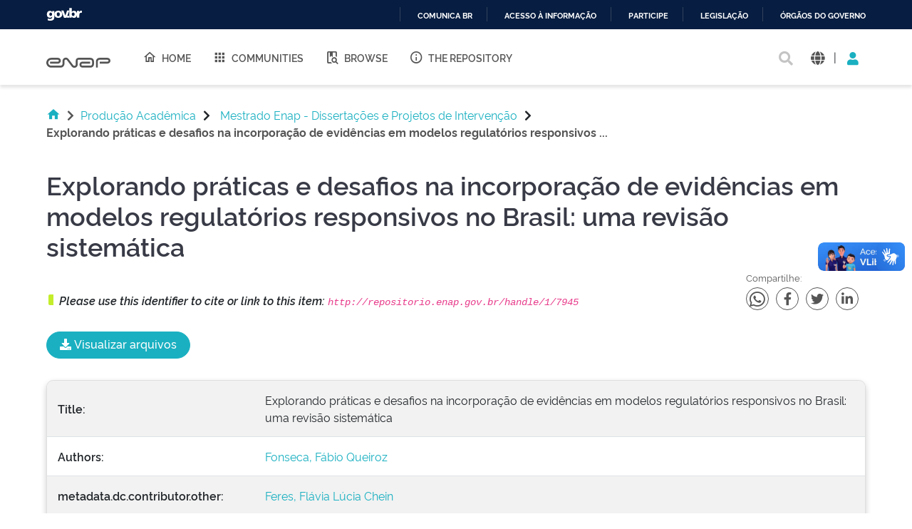

--- FILE ---
content_type: text/html;charset=UTF-8
request_url: https://repositorio.enap.gov.br/handle/1/7945?locale=en
body_size: 11626
content:





















<!DOCTYPE html>
<html>
  <head>
    <title>Repositório Institucional da ENAP: Explorando práticas e desafios na incorporação de evidências em modelos regulatórios responsivos no Brasil: uma revisão sistemática</title>
    <meta http-equiv="Content-Type" content="text/html; charset=UTF-8" />
    <meta http-equiv="Content-Language" content="en">
    <meta name="Generator" content="DSpace 6.3" />
    <meta name="viewport" content="width=device-width, initial-scale=1.0">
    <link rel="shortcut icon" href="/favicon.ico" type="image/x-icon"/>
    <link rel="stylesheet" href="/assets/vendor/bootstrap/css/bootstrap.min.css" type="text/css" />
    <link rel="stylesheet" href="/static/css/jquery-ui-1.10.3.custom/redmond/jquery-ui-1.10.3.custom.css" type="text/css" />
    <!-- <link rel="stylesheet" href="/static/css/bootstrap/bootstrap.min.css" type="text/css" /> -->
    
    
    <link rel="stylesheet" href="/assets/css/style.min.css" type="text/css" />
    
      <link rel="search" type="application/opensearchdescription+xml" href="/open-search/description.xml" title="DSpace"/>
    
    
<link rel="schema.DCTERMS" href="http://purl.org/dc/terms/" />
<link rel="schema.DC" href="http://purl.org/dc/elements/1.1/" />
<meta name="DC.creator" content="Fonseca, Fábio Queiroz" />
<meta name="DC.contributor" content="Feres, Flávia Lúcia Chein" />
<meta name="DCTERMS.dateAccepted" content="2024-07-05T14:59:34Z" scheme="DCTERMS.W3CDTF" />
<meta name="DCTERMS.available" content="2024-07-05T14:59:34Z" scheme="DCTERMS.W3CDTF" />
<meta name="DCTERMS.issued" content="2024-07-07" scheme="DCTERMS.W3CDTF" />
<meta name="DC.identifier" content="http://repositorio.enap.gov.br/handle/1/7945" scheme="DCTERMS.URI" />
<meta name="DCTERMS.abstract" content="O presente trabalho trata de uma revisão sistemática de literatura acerca da situação do uso de&#xD;&#xA;evidências em modelos regulatórios no Brasil nos últimos cinco anos, período mais ativo e&#xD;&#xA;vívido da implementação da regulação responsiva no país. Dentro do conceito mais atual no&#xD;&#xA;campo da governança regulatória, a responsividade tem sido tratada como a capacidade de&#xD;&#xA;adaptação dos modelos regulatórios à dinâmica da atividade econômica e às demandas sociais&#xD;&#xA;como forma de adequar a implementação das políticas públicas contidas nos marcos&#xD;&#xA;regulatórios à situação real dos ambientes regulados, garantindo a eficácia daquilo que fora&#xD;&#xA;originalmente desenhado. Dentro deste contexto, o uso de evidências possui especial&#xD;&#xA;relevância como fonte de conhecimento científico racional para o processo de tomada de&#xD;&#xA;decisões objetivo e transparente. Assim, esta revisão sistemática tratará do estado atual e&#xD;&#xA;aquele observado na última década quanto à incorporação de evidências na implementação de&#xD;&#xA;modelos regulatórios responsivos, identificando as melhores práticas e a eventual existência de&#xD;&#xA;lacunas. Nestes termos, foi realizada uma ampla busca em bases de dados acadêmicas&#xD;&#xA;nacionais visando à seleção de estudos relevantes referentes às experiências vivenciadas&#xD;&#xA;dentro do tema e alcance deste trabalho no Brasil." xml:lang="pt_BR" />
<meta name="DC.language" content="Idioma::Português:portuguese:pt" xml:lang="pt_BR" scheme="DCTERMS.RFC1766" />
<meta name="DC.publisher" content="Escola Nacional de Administração Pública - Enap" xml:lang="pt_BR" />
<meta name="DC.subject" content="uso de evidências" xml:lang="pt_BR" />
<meta name="DC.subject" content="agências reguladoras" xml:lang="pt_BR" />
<meta name="DC.subject" content="regulação responsiva" xml:lang="pt_BR" />
<meta name="DC.title" content="Explorando práticas e desafios na incorporação de evidências em modelos regulatórios responsivos no Brasil: uma revisão sistemática" xml:lang="pt_BR" />
<meta name="DC.type" content="Dissertação" xml:lang="pt_BR" />
<meta name="DC.rights" content="Fábio Queiroz Fonseca" xml:lang="pt_BR" />
<meta name="DC.description" content="106 páginas" xml:lang="pt_BR" />
<meta name="DC.description" content="Políticas Públicas" xml:lang="pt_BR" />
<meta name="DC.rights" content="Termo::Autorização: O autor da obra autorizou a Escola Nacional de Administração Pública (ENAP) a disponibilizá-la, em Acesso Aberto, no portal da ENAP, na Biblioteca Graciliano Ramos e no Repositório Institucional da ENAP. Atenção: essa autorização é válida apenas para a obra em seu formato original." xml:lang="pt_BR" />
<meta name="DC.subject" content="16. Paz, justiça e instituições eficazes - Promover sociedades pacíficas e inclusivas par ao desenvolvimento sustentável, proporcionar o acesso à justiça para todos e construir instituições eficazes, responsáveis e inclusivas em todos os níveis." xml:lang="pt_BR" />

<meta name="citation_keywords" content="uso de evidências; agências reguladoras; regulação responsiva; Dissertação" />
<meta name="citation_title" content="Explorando práticas e desafios na incorporação de evidências em modelos regulatórios responsivos no Brasil: uma revisão sistemática" />
<meta name="citation_publisher" content="Escola Nacional de Administração Pública - Enap" />
<meta name="citation_language" content="Idioma::Português:portuguese:pt" />
<meta name="citation_author" content="Fonseca, Fábio Queiroz" />
<meta name="citation_pdf_url" content="http://repositorio.enap.gov.br/jspui/bitstream/1/7945/1/Disserta%c3%a7%c3%a3o%20mestrado%20F%c3%a1bio%20Queiroz%20Fonseca.pdf" />
<meta name="citation_date" content="2024-07-07" />
<meta name="citation_abstract_html_url" content="http://repositorio.enap.gov.br/jspui/handle/1/7945" />

    
    


    
    
        <script>
            (function(i,s,o,g,r,a,m){i['GoogleAnalyticsObject']=r;i[r]=i[r]||function(){
            (i[r].q=i[r].q||[]).push(arguments)},i[r].l=1*new Date();a=s.createElement(o),
            m=s.getElementsByTagName(o)[0];a.async=1;a.src=g;m.parentNode.insertBefore(a,m)
            })(window,document,'script','//www.google-analytics.com/analytics.js','ga');

            ga('create', 'UA-45739004-1', 'auto');
            ga('send', 'pageview');
        </script>
    


    
    

    <!-- HTML5 shim and Respond.js IE8 support of HTML5 elements and media queries -->
    <!--[if lt IE 9]>
    <script src="/static/js/html5shiv.js"></script>
    <script src="/static/js/respond.min.js"></script>
    <![endif]-->
  </head>
  <body class="site">
    <!-- site preloader start -->
    <div class="page-loader">
      <div class="loader-in"></div>
    </div>
    <!-- site preloader end -->
    <div id="barra-brasil" style="background:#7F7F7F; height: 20px; padding:0 0 0 10px;display:block;">
      <ul id="menu-barra-temp" style="list-style:none;">
        <li style="display:inline; float:left;padding-right:10px; margin-right:10px; border-right:1px solid #EDEDED">
            <a href="http://brasil.gov.br" style="font-family:sans,sans-serif; text-decoration:none; color:white;">Portal do Governo Brasileiro</a>
        </li>
      </ul>
    </div>
    <a class="sr-only" href="#content">Skip navigation</a>
    <header class="header">
      <div class="container-fluid">
        <div class="row">
          <div class="d-flex-row col-lg-8">
            <div class="logo">
              <h1>
                <a href="http://gov.br/enap" target="_blank">
                  <svg width="90" height="20" viewBox="0 0 1081 172" fill="none" xmlns="http://www.w3.org/2000/svg">
                    <path d="M472.676 171.052C464.006 171.038 455.46 168.99 447.725 165.074C439.989 161.157 433.28 155.481 428.135 148.5L348.132 42.3115C345.164 38.3587 341.028 35.4406 336.309 33.9707C331.591 32.5008 326.529 32.5538 321.842 34.1221C317.156 35.6904 313.081 38.6945 310.197 42.7086C307.313 46.7226 305.765 51.5429 305.772 56.4862V103.199C305.755 120.324 298.946 136.743 286.839 148.852C274.733 160.961 258.318 167.772 241.197 167.789H80.8827C59.3103 167.436 38.7409 158.616 23.6103 143.232C8.47962 127.848 0 107.132 0 85.552C0 63.9716 8.47962 43.2557 23.6103 27.8716C38.7409 12.4875 59.3103 3.66789 80.8827 3.3146H196.325C205.897 3.33313 215.249 6.18517 223.204 11.5113C231.158 16.8375 237.358 24.3995 241.023 33.2443C244.688 42.0892 245.653 51.8212 243.798 61.214C241.942 70.6068 237.349 79.2401 230.596 86.0259C226.114 90.5513 220.779 94.1421 214.9 96.5904C209.021 99.0387 202.715 100.296 196.347 100.289V100.289H63.4055V67.4424H196.369C200.438 67.29 204.289 65.5661 207.113 62.6331C209.938 59.7 211.516 55.786 211.516 51.7135C211.516 47.641 209.938 43.7271 207.113 40.794C204.289 37.8609 200.438 36.1371 196.369 35.9847H80.8606C67.9219 36.2579 55.6051 41.5909 46.5511 50.8402C37.4971 60.0896 32.4265 72.5191 32.4265 85.4638C32.4265 98.4085 37.4971 110.838 46.5511 120.087C55.6051 129.337 67.9219 134.67 80.8606 134.943H241.175C249.612 134.931 257.7 131.574 263.666 125.607C269.631 119.639 272.988 111.549 273 103.111V56.4862C272.961 44.6449 276.656 33.0928 283.559 23.4728C290.462 13.8528 300.221 6.65464 311.45 2.90201C322.678 -0.850611 334.803 -0.966652 346.101 2.57039C357.4 6.10744 367.295 13.1175 374.381 22.6036L454.384 128.792C457.348 132.741 461.478 135.657 466.19 137.128C470.903 138.6 475.958 138.552 480.642 136.992C485.325 135.432 489.4 132.439 492.29 128.436C495.179 124.432 496.737 119.622 496.743 114.684V48.5501C496.761 36.5662 501.529 25.0784 510.003 16.6065C518.477 8.13462 529.965 3.37035 541.946 3.35869H744.84C760.46 3.39947 775.427 9.62679 786.467 20.6781C797.508 31.7294 803.722 46.7049 803.751 62.328V108.776C803.734 124.422 797.512 139.422 786.452 150.485C775.391 161.549 760.394 167.772 744.752 167.789H608.108C594.989 167.514 582.501 162.108 573.32 152.731C564.139 143.354 558.998 130.752 558.998 117.627C558.998 104.502 564.139 91.9 573.32 82.5226C582.501 73.1453 594.989 67.7395 608.108 67.4644H739.617V100.245H608.196C603.584 100.245 599.161 102.077 595.9 105.339C592.639 108.601 590.807 113.025 590.807 117.638C590.807 122.251 592.639 126.675 595.9 129.937C599.161 133.199 603.584 135.031 608.196 135.031H744.84C751.8 135.025 758.473 132.257 763.395 127.335C768.316 122.412 771.083 115.737 771.089 108.776V62.328C771.083 55.3665 768.316 48.6918 763.395 43.7693C758.473 38.8468 751.8 36.0787 744.84 36.0729H541.858C540.221 36.0729 538.6 36.3958 537.087 37.0231C535.575 37.6504 534.202 38.5698 533.045 39.7287C531.888 40.8876 530.972 42.2633 530.347 43.777C529.723 45.2906 529.403 46.9126 529.406 48.5501V114.684C529.507 126.51 525.835 138.06 518.922 147.654C512.009 157.249 502.217 164.387 490.969 168.032C485.074 170.018 478.897 171.037 472.676 171.052V171.052Z" fill="#555"></path>
                    <path d="M869.209 167.591H836.414V63.2096C836.432 47.3298 842.746 32.1054 853.972 20.8767C865.198 9.64795 880.419 3.33196 896.295 3.31445H1032.3C1045.16 3.31445 1057.49 8.42406 1066.59 17.5192C1075.68 26.6144 1080.79 38.9501 1080.79 51.8126C1080.79 64.6751 1075.68 77.0108 1066.59 86.1059C1057.49 95.2011 1045.16 100.311 1032.3 100.311V100.311H900.703V67.4422H1032.3C1036.47 67.4364 1040.46 65.7785 1043.4 62.8321C1046.35 59.8857 1048.01 55.8912 1048.01 51.7244C1047.99 47.5691 1046.33 43.5915 1043.38 40.6594C1040.44 37.7273 1036.45 36.0785 1032.3 36.0727H896.295C889.109 36.0902 882.223 38.9563 877.146 44.0429C872.069 49.1296 869.214 56.0219 869.209 63.2096V167.591Z" fill="#555"></path>
                  </svg>
                </a>
              </h1>
            </div>
            
            <nav class="navigation top-nav mega-menu">
              
























<ul class="">
  <li class="">
    <a href="/">
      <i class="mdi mdi-home-outline"></i>
      Home
    </a>
  </li>
  <li class="">
    <a href="/community-list">
      <i class="mdi mdi-apps"></i>
      Communities
    </a>
  </li>
  <li class="selected"><a href="#"><i class="mdi mdi-book-search-outline"></i>Browse</a>
    <ul class="sub-menu">
      
			
				  <li><a href="/browse?type=title">Title</a></li>
				
				  <li><a href="/browse?type=author">Author</a></li>
				
				  <li><a href="/browse?type=subject">Subject</a></li>
				
				  <li><a href="/browse?type=dateissued">Issue Date</a></li>
				
				  <li><a href="/browse?type=type">Type</a></li>
				
				  <li><a href="/browse?type=language">Language</a></li>
				
				  <li><a href="/browse?type=classification">Subject</a></li>
				
				  <li><a href="/browse?type=intendedenduserrole">Target Audience</a></li>
				
				  <li><a href="/browse?type=ods">ODS</a></li>
				
				  <li><a href="/browse?type=dimensao">Dimension</a></li>
				
				  <li><a href="/browse?type=spatial">Location</a></li>
				
			
    </ul>
  </li>
  <li class="">
    <a href="/sobre">
      <i class="mdi mdi-information-outline"></i>
      The Repository
    </a>
  </li>
</ul>

       <nav class="collapse navbar-collapse bs-navbar-collapse" role="navigation">

 
       <div class="nav navbar-nav navbar-right">
		<ul class="nav navbar-nav navbar-right">
         <li class="dropdown">
         
             <a href="#" class="dropdown-toggle" data-toggle="dropdown"><span class="glyphicon glyphicon-user"></span> Sign on to: <b class="caret"></b></a>
	             
             <ul class="dropdown-menu">
               <li><a href="/mydspace">My DSpace</a></li>
               <li><a href="/subscribe">Receive email<br/>updates</a></li>
               <li><a href="/profile">Edit Profile</a></li>

		
             </ul>
           </li>
          </ul>
          
	
	<form method="get" action="/simple-search" class="navbar-form navbar-right">
	    <div class="form-group">
          <input type="text" class="form-control" placeholder="Search&nbsp;DSpace" name="query" id="tequery" size="25"/>
        </div>
        <button type="submit" class="btn btn-primary"><span class="glyphicon glyphicon-search"></span></button>

	</form></div>
    </nav>

            </nav>
            
          </div>
          <div class="actions-header col-lg-4">
            <div class="search top-search">
              <a href="#">
                <i class="fas fa-search"></i>
              </a>
              <div class="search-box">
                <div class="search-input">
                  <form method="get" action="/simple-search" class="" role="search">
                    <input type="text" name="searchword" id="mod-search-searchword" placeholder="Search&nbsp;DSpace">
                    <button onclick="this.form.searchword.focus();"><i class="fas fa-search"></i></button>
                  </form>
                </div>
              </div>
            </div>
            
              <div class="dropdown language">
                <a title="Language" class="dropdown-toggle" href="#" role="button" id="language" data-toggle="dropdown" aria-haspopup="true" aria-expanded="false">
                  <i class="fas fa-globe"></i>
                </a>
                <div class="dropdown-menu" aria-labelledby="language">
                
                    <a title="English" class="dropdown-item" onclick="javascript:document.repost.locale.value='en';
                    document.repost.submit();" href="http://repositorio.enap.gov.br/handle/1/7945?locale=en">
                      <img src="/assets/images/en.png" alt="English">
                    </a>
                  
                    <a title="português" class="dropdown-item" onclick="javascript:document.repost.locale.value='pt_BR';
                    document.repost.submit();" href="http://repositorio.enap.gov.br/handle/1/7945?locale=pt_BR">
                      <img src="/assets/images/pt_BR.png" alt="português">
                    </a>
                  
                </div>
              </div>
              
            <span class="separator">|</span>
            <div class="login">
              
                <a href="" class="nav-link dropdown-toggle" id="navbarLogin" data-toggle="dropdown" aria-haspopup="true" aria-expanded="false"><i class="fas fa-user"></i></a>
              
              <div class="dropdown-menu dropdown-primary" aria-labelledby="navbarLogin">
                <a class="dropdown-item" href="/mydspace">My DSpace</a>
                
                <a class="dropdown-item" href="/profile">Edit Profile</a>
                
              </div>
            </div>
          </div>
        </div>
      </div>
    </header>
    <main id="content" class="wrapper main" role="main">
      
      
        <div class="container-fluid">
            



  




<div class="breadcrumbs pt-5 pb-5">
  <ul itemscope="" itemtype="https://schema.org/BreadcrumbList" class="">
    <li>
      <a href="/"><i class="mdi mdi-home"></i> <i class="fas fa-chevron-right px-2"></i></a>
    </li>
  
        <li><a href="/handle/1/3">Produção Acadêmica</a><i class="fas fa-chevron-right px-3"></i></li>
      
        <li><a href="/handle/1/2810">Mestrado Enap - Dissertações e Projetos de Intervenção</a><i class="fas fa-chevron-right px-3"></i></li>
      
    <li class="breadcrumb-item bold">Explorando&#x20;práticas&#x20;e&#x20;desafios&#x20;na&#x20;incorporação&#x20;de&#x20;evidências&#x20;em&#x20;modelos&#x20;regulatórios&#x20;responsivos&#x20;...</li>
  </ul>
</div>
        </div>
      
      
      <div id="conteudo" class="containesr">
      	
        
        <div class="container-fluid">
            <div class="row">
              <div id="content" class="col-lg-12 col-xl-12 internas mb-5">
        
      



































<div class="display-item pb-60">
  <div class="page-header pt-3 pb-3">
    <h1>Explorando práticas e desafios na incorporação de evidências em modelos regulatórios responsivos no Brasil: uma revisão sistemática</h1>
  </div>
  <div class="social-links pb-5">
    <div class="share-uri">
      <span>Please use this identifier to cite or link to this item: <code>http://repositorio.enap.gov.br/handle/1/7945</code></span>
    </div>
		<div class="links-shares">
      <p>Compartilhe:</p>
      <div class="sociais pt-2">
        <a class="whatsapp" href="https://api.whatsapp.com/send?text=Explorando práticas e desafios na incorporação de evidências em modelos regulatórios responsivos no Brasil: uma revisão sistemática  - http://repositorio.enap.gov.br/handle/1/7945" target="_blank">
          <i style="font-size:25px;" class="fab fa-whatsapp fa-1x"></i>
        </a>
        <a class="facebook" href="http://www.facebook.com/sharer.php?u=http://repositorio.enap.gov.br/handle/1/7945" target="_blank">
          <i class="fab fa-facebook-f"></i>
        </a>
        <a class="twitter" href="https://twitter.com/share?text=Explorando práticas e desafios na incorporação de evidências em modelos regulatórios responsivos no Brasil: uma revisão sistemática&amp;url=http://repositorio.enap.gov.br/handle/1/7945" target="_blank">
          <i class="fab fa-twitter"></i>
        </a>
        <a class="linkedin" href="https://www.linkedin.com/shareArticle?mini=true&amp;url=http://repositorio.enap.gov.br/handle/1/7945" target="_blank">
          <i class="fab fa-linkedin-in"></i>
        </a>
      </div>
    </div>
	</div>
  
    
		
		
    <div class="donwload-files pb-5">
      <button id="donwload" class="btn-primary"><i class="fas fa-download"></i> Visualizar arquivos</button>
    </div>
    

    
  
  
  
  <div class="card panel-info mb-4">
<div class="table-responsive bde-table">
<table class="table table-striped itemDisplayTable">
<tr><td class="metadataFieldLabel dc_title">Title:&nbsp;</td><td class="metadataFieldValue dc_title">Explorando&#x20;práticas&#x20;e&#x20;desafios&#x20;na&#x20;incorporação&#x20;de&#x20;evidências&#x20;em&#x20;modelos&#x20;regulatórios&#x20;responsivos&#x20;no&#x20;Brasil:&#x20;uma&#x20;revisão&#x20;sistemática</td></tr>
<tr><td class="metadataFieldLabel dc_contributor_author">Authors:&nbsp;</td><td class="metadataFieldValue dc_contributor_author"><a class="author"href="/browse?type=author&amp;value=Fonseca%2C+F%C3%A1bio+Queiroz">Fonseca,&#x20;Fábio&#x20;Queiroz</a></td></tr>
<tr><td class="metadataFieldLabel dc_contributor_other">metadata.dc.contributor.other:&nbsp;</td><td class="metadataFieldValue dc_contributor_other"><a class="author"href="/browse?type=author&amp;value=Feres%2C+Fl%C3%A1via+L%C3%BAcia+Chein">Feres,&#x20;Flávia&#x20;Lúcia&#x20;Chein</a></td></tr>
<tr><td class="metadataFieldLabel dc_publisher">Publisher:&nbsp;</td><td class="metadataFieldValue dc_publisher">Escola&#x20;Nacional&#x20;de&#x20;Administração&#x20;Pública&#x20;-&#x20;Enap</td></tr>
<tr><td class="metadataFieldLabel dc_language_iso">Language:&nbsp;</td><td class="metadataFieldValue dc_language_iso">Idioma::Português:portuguese:pt</td></tr>
<tr><td class="metadataFieldLabel dc_location_country">Country:&nbsp;</td><td class="metadataFieldValue dc_location_country">País::BR:Brasil</td></tr>
<tr><td class="metadataFieldLabel dc_type">metadata.dc.type:&nbsp;</td><td class="metadataFieldValue dc_type"><a class="type"href="/browse?type=type&amp;value=Disserta%C3%A7%C3%A3o">Dissertação</a></td></tr>
<tr><td class="metadataFieldLabel dc_description_physical">metadata.dc.description.physical:&nbsp;</td><td class="metadataFieldValue dc_description_physical">106&#x20;páginas</td></tr>
<tr><td class="metadataFieldLabel dc_date_issued">Issue Date:&nbsp;</td><td class="metadataFieldValue dc_date_issued">7-Jul-2024</td></tr>
<tr><td class="metadataFieldLabel dc_rights_holder">metadata.dc.rights.holder:&nbsp;</td><td class="metadataFieldValue dc_rights_holder">Fábio&#x20;Queiroz&#x20;Fonseca</td></tr>
<tr><td class="metadataFieldLabel dc_rights_license">metadata.dc.rights.license:&nbsp;</td><td class="metadataFieldValue dc_rights_license">Termo::Autorização:&#x20;O&#x20;autor&#x20;da&#x20;obra&#x20;autorizou&#x20;a&#x20;Escola&#x20;Nacional&#x20;de&#x20;Administração&#x20;Pública&#x20;(ENAP)&#x20;a&#x20;disponibilizá-la,&#x20;em&#x20;Acesso&#x20;Aberto,&#x20;no&#x20;portal&#x20;da&#x20;ENAP,&#x20;na&#x20;Biblioteca&#x20;Graciliano&#x20;Ramos&#x20;e&#x20;no&#x20;Repositório&#x20;Institucional&#x20;da&#x20;ENAP.&#x20;Atenção:&#x20;essa&#x20;autorização&#x20;é&#x20;válida&#x20;apenas&#x20;para&#x20;a&#x20;obra&#x20;em&#x20;seu&#x20;formato&#x20;original.</td></tr>
<tr><td class="metadataFieldLabel dc_description_classification">ClassificaÃ§Ã£o TemÃ¡tica:&nbsp;</td><td class="metadataFieldValue dc_description_classification">Políticas&#x20;Públicas</td></tr>
<tr><td class="metadataFieldLabel dc_description_abstract">Abstract:&nbsp;</td><td class="metadataFieldValue dc_description_abstract">O&#x20;presente&#x20;trabalho&#x20;trata&#x20;de&#x20;uma&#x20;revisão&#x20;sistemática&#x20;de&#x20;literatura&#x20;acerca&#x20;da&#x20;situação&#x20;do&#x20;uso&#x20;de&#x0D;&#x0A;evidências&#x20;em&#x20;modelos&#x20;regulatórios&#x20;no&#x20;Brasil&#x20;nos&#x20;últimos&#x20;cinco&#x20;anos,&#x20;período&#x20;mais&#x20;ativo&#x20;e&#x0D;&#x0A;vívido&#x20;da&#x20;implementação&#x20;da&#x20;regulação&#x20;responsiva&#x20;no&#x20;país.&#x20;Dentro&#x20;do&#x20;conceito&#x20;mais&#x20;atual&#x20;no&#x0D;&#x0A;campo&#x20;da&#x20;governança&#x20;regulatória,&#x20;a&#x20;responsividade&#x20;tem&#x20;sido&#x20;tratada&#x20;como&#x20;a&#x20;capacidade&#x20;de&#x0D;&#x0A;adaptação&#x20;dos&#x20;modelos&#x20;regulatórios&#x20;à&#x20;dinâmica&#x20;da&#x20;atividade&#x20;econômica&#x20;e&#x20;às&#x20;demandas&#x20;sociais&#x0D;&#x0A;como&#x20;forma&#x20;de&#x20;adequar&#x20;a&#x20;implementação&#x20;das&#x20;políticas&#x20;públicas&#x20;contidas&#x20;nos&#x20;marcos&#x0D;&#x0A;regulatórios&#x20;à&#x20;situação&#x20;real&#x20;dos&#x20;ambientes&#x20;regulados,&#x20;garantindo&#x20;a&#x20;eficácia&#x20;daquilo&#x20;que&#x20;fora&#x0D;&#x0A;originalmente&#x20;desenhado.&#x20;Dentro&#x20;deste&#x20;contexto,&#x20;o&#x20;uso&#x20;de&#x20;evidências&#x20;possui&#x20;especial&#x0D;&#x0A;relevância&#x20;como&#x20;fonte&#x20;de&#x20;conhecimento&#x20;científico&#x20;racional&#x20;para&#x20;o&#x20;processo&#x20;de&#x20;tomada&#x20;de&#x0D;&#x0A;decisões&#x20;objetivo&#x20;e&#x20;transparente.&#x20;Assim,&#x20;esta&#x20;revisão&#x20;sistemática&#x20;tratará&#x20;do&#x20;estado&#x20;atual&#x20;e&#x0D;&#x0A;aquele&#x20;observado&#x20;na&#x20;última&#x20;década&#x20;quanto&#x20;à&#x20;incorporação&#x20;de&#x20;evidências&#x20;na&#x20;implementação&#x20;de&#x0D;&#x0A;modelos&#x20;regulatórios&#x20;responsivos,&#x20;identificando&#x20;as&#x20;melhores&#x20;práticas&#x20;e&#x20;a&#x20;eventual&#x20;existência&#x20;de&#x0D;&#x0A;lacunas.&#x20;Nestes&#x20;termos,&#x20;foi&#x20;realizada&#x20;uma&#x20;ampla&#x20;busca&#x20;em&#x20;bases&#x20;de&#x20;dados&#x20;acadêmicas&#x0D;&#x0A;nacionais&#x20;visando&#x20;à&#x20;seleção&#x20;de&#x20;estudos&#x20;relevantes&#x20;referentes&#x20;às&#x20;experiências&#x20;vivenciadas&#x0D;&#x0A;dentro&#x20;do&#x20;tema&#x20;e&#x20;alcance&#x20;deste&#x20;trabalho&#x20;no&#x20;Brasil.</td></tr>
<tr><td class="metadataFieldLabel dc_subject">Keywords:&nbsp;</td><td class="metadataFieldValue dc_subject">uso&#x20;de&#x20;evidências;&nbsp;&nbsp;agências&#x20;reguladoras;&nbsp;&nbsp;regulação&#x20;responsiva</td></tr>
<tr><td class="metadataFieldLabel dc_educational_description">Target:&nbsp;</td><td class="metadataFieldValue dc_educational_description">Dissertação&#x20;apresentada&#x20;ao&#x20;Programa&#x20;de&#x20;Mestrado&#x20;Profissional&#x20;em&#x20;Avaliação&#x20;e&#x20;Monitoramento&#x20;de&#x0D;&#x0A;Políticas&#x20;Públicas&#x20;da&#x20;Escola&#x20;Nacional&#x20;de&#x20;Administração&#x20;Pública&#x20;-ENAP&#x20;como&#x20;requisito&#x20;para&#x0D;&#x0A;obtenção&#x20;do&#x20;título&#x20;de&#x20;Mestre&#x20;em&#x20;Avaliação&#x20;e&#x20;Monitoramento&#x20;de&#x20;Políticas&#x20;Públicas.</td></tr>
<tr><td class="metadataFieldLabel dc_subject_ods">Sustainable Development Objectives (ODS):&nbsp;</td><td class="metadataFieldValue dc_subject_ods">16.&#x20;Paz,&#x20;justiça&#x20;e&#x20;instituições&#x20;eficazes&#x20;-&#x20;Promover&#x20;sociedades&#x20;pacíficas&#x20;e&#x20;inclusivas&#x20;par&#x20;ao&#x20;desenvolvimento&#x20;sustentável,&#x20;proporcionar&#x20;o&#x20;acesso&#x20;à&#x20;justiça&#x20;para&#x20;todos&#x20;e&#x20;construir&#x20;instituições&#x20;eficazes,&#x20;responsáveis&#x20;e&#x20;inclusivas&#x20;em&#x20;todos&#x20;os&#x20;níveis.</td></tr>
<tr><td class="metadataFieldLabel dc_identifier_uri">URI:&nbsp;</td><td class="metadataFieldValue dc_identifier_uri"><a href="http://repositorio.enap.gov.br/handle/1/7945">http:&#x2F;&#x2F;repositorio.enap.gov.br&#x2F;handle&#x2F;1&#x2F;7945</a></td></tr>
<tr><td class="metadataFieldLabel">Appears in Collections:</td><td class="metadataFieldValue"><a href="/handle/1/2810">Mestrado Enap - Dissertações e Projetos de Intervenção</a><br/></td></tr>
</table></div></div>
<div class="card panel-info"><div class="card-header">Files in This Item:</div>
<div class="table-responsive bde-table">
<table class="table table-striped bitstreams"><tr><th id="t1" class="standard">File</th>
<th id="t2" class="standard">Description</th>
<th id="t3" class="standard">Size</th><th  id="t4" class="standard">Format</th><th id="t5">&nbsp;</th></tr>
<tr><td headers="t1" class="standard break-all"><a target="_blank" href="/bitstream/1/7945/1/Disserta%c3%a7%c3%a3o%20mestrado%20F%c3%a1bio%20Queiroz%20Fonseca.pdf"><i class="fas fa-download"></i> Dissertação mestrado Fábio Queiroz Fonseca.pdf</a></td><td headers="t2" class="standard break-all"></td><td headers="t3" class="standard">1.22 MB</td><td headers="t4" class="standard">Adobe PDF</td><td class="standard files" align="center"><a target="_blank" href="/bitstream/1/7945/1/Disserta%c3%a7%c3%a3o%20mestrado%20F%c3%a1bio%20Queiroz%20Fonseca.pdf"><i class="fas fa-download"></i> <img src="/retrieve/c4224ce7-26da-4f54-a5cf-47adeb29860c/Disserta%c3%a7%c3%a3o%20mestrado%20F%c3%a1bio%20Queiroz%20Fonseca.pdf.jpg" alt="Thumbnail" /></a><br /><a class="btn btn-primary" target="_blank" href="/bitstream/1/7945/1/Disserta%c3%a7%c3%a3o%20mestrado%20F%c3%a1bio%20Queiroz%20Fonseca.pdf"><i class="fas fa-download"></i> View/Open</a></td></tr></table>
</div>
</div>


  <div class="actions-footer mt-5">
    
      
        <a class="btn-success-outline" href="/handle/1/7945?mode=full">
          Show full item record
        </a>
      
    
    
        <a class="statisticsLink  btn-primary-outline" href="/handle/1/7945/statistics">
          <span class="glyphicon glyphicon-stats"></span>
        </a>

      
      
  </div>
  <br/>
  
  
  <br/>
  
  
    <p class="submitFormHelp alert alert-info">Items in DSpace are protected by copyright, with all rights reserved, unless otherwise indicated.</p>
      
</div>












            
                  </div>
                  
                </div>
              </div>
            </div>
        </div>
    </main>

    <footer class="footer">
      <div class="container-fluid pb-60">
        <div class="row">
          <div class="col-6 col-lg-3 col-sm-6 address-footer">
            <h3>
              <a href="http://gov.br/enap" target="_blank">
                <svg width="90" height="20" viewBox="0 0 1081 172" fill="none" xmlns="http://www.w3.org/2000/svg">
                  <path d="M472.676 171.052C464.006 171.038 455.46 168.99 447.725 165.074C439.989 161.157 433.28 155.481 428.135 148.5L348.132 42.3115C345.164 38.3587 341.028 35.4406 336.309 33.9707C331.591 32.5008 326.529 32.5538 321.842 34.1221C317.156 35.6904 313.081 38.6945 310.197 42.7086C307.313 46.7226 305.765 51.5429 305.772 56.4862V103.199C305.755 120.324 298.946 136.743 286.839 148.852C274.733 160.961 258.318 167.772 241.197 167.789H80.8827C59.3103 167.436 38.7409 158.616 23.6103 143.232C8.47962 127.848 0 107.132 0 85.552C0 63.9716 8.47962 43.2557 23.6103 27.8716C38.7409 12.4875 59.3103 3.66789 80.8827 3.3146H196.325C205.897 3.33313 215.249 6.18517 223.204 11.5113C231.158 16.8375 237.358 24.3995 241.023 33.2443C244.688 42.0892 245.653 51.8212 243.798 61.214C241.942 70.6068 237.349 79.2401 230.596 86.0259C226.114 90.5513 220.779 94.1421 214.9 96.5904C209.021 99.0387 202.715 100.296 196.347 100.289V100.289H63.4055V67.4424H196.369C200.438 67.29 204.289 65.5661 207.113 62.6331C209.938 59.7 211.516 55.786 211.516 51.7135C211.516 47.641 209.938 43.7271 207.113 40.794C204.289 37.8609 200.438 36.1371 196.369 35.9847H80.8606C67.9219 36.2579 55.6051 41.5909 46.5511 50.8402C37.4971 60.0896 32.4265 72.5191 32.4265 85.4638C32.4265 98.4085 37.4971 110.838 46.5511 120.087C55.6051 129.337 67.9219 134.67 80.8606 134.943H241.175C249.612 134.931 257.7 131.574 263.666 125.607C269.631 119.639 272.988 111.549 273 103.111V56.4862C272.961 44.6449 276.656 33.0928 283.559 23.4728C290.462 13.8528 300.221 6.65464 311.45 2.90201C322.678 -0.850611 334.803 -0.966652 346.101 2.57039C357.4 6.10744 367.295 13.1175 374.381 22.6036L454.384 128.792C457.348 132.741 461.478 135.657 466.19 137.128C470.903 138.6 475.958 138.552 480.642 136.992C485.325 135.432 489.4 132.439 492.29 128.436C495.179 124.432 496.737 119.622 496.743 114.684V48.5501C496.761 36.5662 501.529 25.0784 510.003 16.6065C518.477 8.13462 529.965 3.37035 541.946 3.35869H744.84C760.46 3.39947 775.427 9.62679 786.467 20.6781C797.508 31.7294 803.722 46.7049 803.751 62.328V108.776C803.734 124.422 797.512 139.422 786.452 150.485C775.391 161.549 760.394 167.772 744.752 167.789H608.108C594.989 167.514 582.501 162.108 573.32 152.731C564.139 143.354 558.998 130.752 558.998 117.627C558.998 104.502 564.139 91.9 573.32 82.5226C582.501 73.1453 594.989 67.7395 608.108 67.4644H739.617V100.245H608.196C603.584 100.245 599.161 102.077 595.9 105.339C592.639 108.601 590.807 113.025 590.807 117.638C590.807 122.251 592.639 126.675 595.9 129.937C599.161 133.199 603.584 135.031 608.196 135.031H744.84C751.8 135.025 758.473 132.257 763.395 127.335C768.316 122.412 771.083 115.737 771.089 108.776V62.328C771.083 55.3665 768.316 48.6918 763.395 43.7693C758.473 38.8468 751.8 36.0787 744.84 36.0729H541.858C540.221 36.0729 538.6 36.3958 537.087 37.0231C535.575 37.6504 534.202 38.5698 533.045 39.7287C531.888 40.8876 530.972 42.2633 530.347 43.777C529.723 45.2906 529.403 46.9126 529.406 48.5501V114.684C529.507 126.51 525.835 138.06 518.922 147.654C512.009 157.249 502.217 164.387 490.969 168.032C485.074 170.018 478.897 171.037 472.676 171.052V171.052Z" fill="#fff"></path>
                  <path d="M869.209 167.591H836.414V63.2096C836.432 47.3298 842.746 32.1054 853.972 20.8767C865.198 9.64795 880.419 3.33196 896.295 3.31445H1032.3C1045.16 3.31445 1057.49 8.42406 1066.59 17.5192C1075.68 26.6144 1080.79 38.9501 1080.79 51.8126C1080.79 64.6751 1075.68 77.0108 1066.59 86.1059C1057.49 95.2011 1045.16 100.311 1032.3 100.311V100.311H900.703V67.4422H1032.3C1036.47 67.4364 1040.46 65.7785 1043.4 62.8321C1046.35 59.8857 1048.01 55.8912 1048.01 51.7244C1047.99 47.5691 1046.33 43.5915 1043.38 40.6594C1040.44 37.7273 1036.45 36.0785 1032.3 36.0727H896.295C889.109 36.0902 882.223 38.9563 877.146 44.0429C872.069 49.1296 869.214 56.0219 869.209 63.2096V167.591Z" fill="#fff"></path>
                </svg>
              </a>
            </h3>
            <p>Asa Sul</p>
            <p>SPO Área Especial 2-A</p>
            <p>CEP 70.610-900</p>
            <p>Brasília/DF</p>
            <ul class="mt-4">
              <li>
                <p><b>Horário de funcionamento</b></p>
                <p>08h00 às 18h00</p>
              </li>
              <li class="contato">
                <p><b>Contato</b></p>
                <p><a href="mailto:biblioteca@enap.gov.br">biblioteca@enap.gov.br</a></p>
              </li>
            </ul>
          </div>
          <div class="col-6 col-lg-3 col-sm-6 navigation-footer">      
            <ul class="nav-footer ">
	            <li class=" hide parent">
                <a href="https://www.enap.gov.br/a-escola" class="hide">
                  <i class="mdi "></i>
                  A Escola
                </a>
              </li>
              <li class=" parent">
                <a href="https://www.enap.gov.br/cursos">
                  <i class="mdi mdi-book-outline"></i>
                  Cursos
                </a>
              </li>
              <li class=" parent">
                <a href="https://www.enap.gov.br/servicos">
                  <i class="mdi mdi-apps"></i>
                  Serviços
                </a>
              </li>
              <li class=" parent">
                <a href="https://www.enap.gov.br/pesquisa-e-conhecimento">
                  <i class="mdi mdi-lightbulb-on-outline"></i>
                  Pesquisa e Conhecimento
                </a>
              </li>
              <li class=" parent">
                <a href="https://www.enap.gov.br/acontece">
                  <i class="mdi mdi-eye-outline"></i>
                  Acontece
                </a>
              </li>
              <li class=" hide parent">
                <a href="https://www.enap.gov.br/acesso-a-informacao" class="hide">
                  <i class="mdi mdi-eye-outline"></i>
                  Acesso à Informação
                </a>
              </li>
              <li class=""><a href="/faq">Perguntas Frequentes</a></li>
              <li class="micro-menu_list"><a href="/statistics">Estatísticas</a></li>
            </ul>
          </div>
          <div class="col-6 col-lg-3 col-sm-6 navigation-footer">      
            <ul class="nav-footer ">
	            <li class=" hide parent">
                <a href="https://biblioteca.enap.gov.br/" target="_blank">
                  Biblioteca Graciliano Ramos
                </a>
              </li>
              <li class=" parent">
                <a href="http://conteudo.enap.gov.br/" target="_blank">
                  Central de Conteúdo
                </a>
              </li>
              <li class=" parent">
                <a href="https://acervo.enap.gov.br/" target="_blank">
                  <i class="mdi mdi-apps"></i>
                  Acervo Enap
                </a>
              </li>
            </ul>
          </div>
          <div class="col-6 col-lg-3 col-sm-6 shares-footer">
            <h4>Nas Redes</h4>
            <ul class="sociais pb-30 mt-4">
              <li class="instagram">
                <a href="https://www.instagram.com/enapgovbr/" target="_blank">
                  <i class="fab fa-instagram"></i>
                </a>
              </li>
              <li class="facebook">
                <a href="https://www.facebook.com/enapgovbr/" target="_blank">
                  <i class="fab fa-facebook-f"></i>
                </a>
              </li>
              <li class="twitter">
                <a href="https://twitter.com/enapgovbr" target="_blank">
                  <i class="fab fa-twitter"></i>
                </a>
              </li>
              <li class="linkedin">
                <a href="https://br.linkedin.com/school/enapbr/" target="_blank">
                  <i class="fab fa-linkedin-in"></i>
                </a>
              </li>
              <li class="youtube">
                <a href="https://www.youtube.com/channel/UCksexEveRkoez2kiEjaKZxQ" target="_blank">
                  <i class="fab fa-youtube"></i>
                </a>
              </li>
            </ul>
            <h4 style="margin-bottom: 15px;"><a style="color: #b1b1b1;" href="https://gov.br/enap/acessibilidade" target="_blank">Acessibilidade</a></h4>       
            <h4>Deixe seu Feedback</h4>
            <p><span><a href="mailto:comunicacao@enap.gov.br">Compartilhe conosco</a></span> se nossos canais estão adequados pra você? Elogios também são super bem vindos!</p>
          </div>
        </div>
      </div>
      <div class="scroll-top">
        <div class="container-fluid">
          <div class="d-flex-column">
            <a id="to-top" class="top" href="">
              <i class="fas fa-chevron-up"></i>
            </a>
          </div>
          <div class="logos">
            <a class="lai" href="">
              <img src="/assets/images/btn-acesso-informacao.svg" alt="">
            </a>
            <!-- <a class="gov-br" href="">
              <img src="/assets/images/gov-br.png" alt="">
            </a> -->
          </div>
        </div>
      </div>
    </footer>
    <script type='text/javascript' src="/assets/vendor/jquery-3.5.1.min.js/jquery-3.5.1.min.js"></script>
    <script type='text/javascript' src="/assets/vendor/popper.min.js/popper.min.js"></script>
    <script type='text/javascript' src='/static/js/jquery/jquery-ui-1.10.3.custom.min.js'></script>
    <script type='text/javascript' src='/assets/vendor/bootstrap/js/bootstrap.min.js'></script>
    <script type='text/javascript' src='/assets/vendor/owl.carousel.js/js/owl.carousel.min.js'></script>
    <script type='text/javascript' src='/static/js/holder.js'></script>
    <script type="text/javascript" src="/utils.js"></script>
    <script type="text/javascript" src="/static/js/choice-support.js"> </script>
    <script type="text/javascript" src="/assets/js/template.js"></script>
    <script defer="defer" src="//barra.brasil.gov.br/barra_2.0.js" type="text/javascript"></script>
  </body>
</html>

